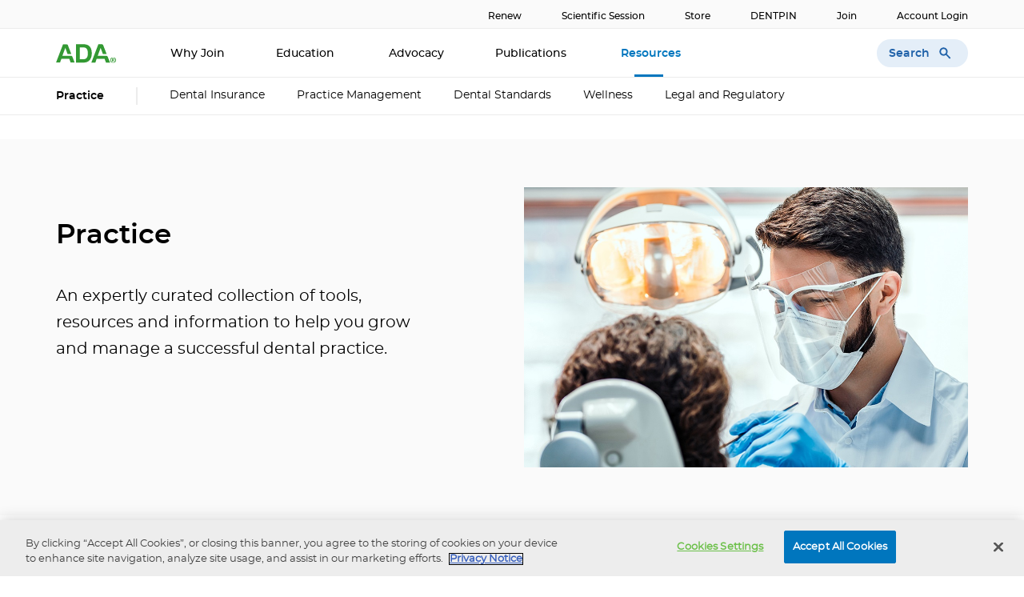

--- FILE ---
content_type: text/html; charset=utf-8
request_url: https://www.ada.org/resources/practice
body_size: 10324
content:



<!DOCTYPE html>
<!--[if lt IE 7]>      <html class="no-js lt-ie9 lt-ie8 lt-ie7"> <![endif]-->
<!--[if IE 7]>         <html class="no-js lt-ie9 lt-ie8"> <![endif]-->
<!--[if IE 8]>         <html class="no-js lt-ie9"> <![endif]-->
<!--[if gt IE 8]><!-->
<html class="no-js" lang="en">
<!--<![endif]-->
<head>
<link href="/-/media/feature/experience-accelerator/bootstrap-4/bootstrap-4/styles/optimized-min.css?rev=24b54735744d49c0b9d8079a9c001796&t=20200925T153432Z" rel="stylesheet" /><link href="/-/media/base-themes/core-libraries/styles/optimized-min.css?rev=23f6019614a74fd193a6ee6b78378b2e&t=20200925T153436Z" rel="stylesheet" /><link href="/-/media/base-themes/main-theme/styles/optimized-min.css?rev=ce5f350c1c6e45cfb1bbc16990ccf062&t=20200925T153438Z" rel="stylesheet" /><link href="/-/media/themes/ada-organization/ada-common/adabasetheme/styles/optimized-min.css?rev=0722ac71150345a2a4c3d9dc9a6b17a6&t=20251008T090225Z" rel="stylesheet" />    
    


    <title>Practice | American Dental Association</title>


<link rel="canonical" href="https://www.ada.org/resources/practice" />



    <link href="https://www.ada.org/-/media/project/ada-organization/ada/ada-org/system/ada-logo-ras.png?rev=277f4b8af7f74fd5b6275383450a0336" rel="shortcut icon" />



<meta  name="description" content="An expertly curated collection of tools, resources and information for dentists to help you grow and manage a successful dental practice." />

    <meta name="viewport" content="width=device-width, initial-scale=1"/>




        <!-- Google Tag Manager -->
        <script>
    (function (w, d, s, l, i) {
            w[l] = w[l] || []; w[l].push({
                'gtm.start':
                    new Date().getTime(), event: 'gtm.js'
            }); var f = d.getElementsByTagName(s)[0],
                j = d.createElement(s), dl = l != 'dataLayer' ? '&l=' + l : ''; j.async = true; j.src =
                    'https://www.googletagmanager.com/gtm.js?id=' + i + dl; f.parentNode.insertBefore(j, f);
        })(window, document, 'script', 'dataLayer', 'GTM-5FJBVHB');</script>
        <!-- End Google Tag Manager -->
        <script>
        window.dataLayer.push({
            "page": {"userName":"","environment":"production","type":"Practice","pageType":"Landing page","pageTags":"Practice Management;Regulatory;Wellness;Legal;Dental Insurance","destinationURL":"https://www.ada.org/resources/practice","elementURLhostname":"www.ada.org","referringURL":"https://www.ada.org/"}
        });
        </script>



<meta property="og:title"  content="Practice" /><meta property="og:url"  content="https://www.ada.org/resources/practice" /><meta property="og:description"  content="An expertly curated collection of tools, resources and information for dentists to help you grow and manage a successful dental practice." />
</head>
<body class="default-device bodyclass">
    
    
<!-- #wrapper -->
<div id="wrapper">
    <!-- #header -->
    <header>
        <div id="header" class="container">
            <div class="row">


 <!-- BEGIN NOINDEX -->


    <a  class="skip-link" href="#content">Skip to main content</a>
<div class="container-main ada-banner">
    <div class="main">
        <div class="col-lg-8 col-md-9 banner-AD-content">
                    <div id="top-nav-banner-ad"></div>
        </div>
    </div>
</div>


    <div class="container-main prenavwrapper">
        <div class="main">

            <div class="pre-nav-wrapper">
                <ul class="pre-nav-link-section meta-medium pre-nav-a">


                        <li><a class="pre-nav-link" href="/join-the-ada/renew-ada-membership" target="">Renew</a></li>
                        <li><a class="pre-nav-link" href="/education/scientific-session" target="">Scientific Session</a></li>
                        <li><a class="pre-nav-link" href="https://engage.ada.org/pages/storehome?utm_source=se_store_adaorg&amp;utm_medium=referral&amp;utm_campaign=prenavigation" target="_blank">Store</a></li>
                        <li><a class="pre-nav-link" href="https://www.ada.org/education/manage-your-dentpin" target="">DENTPIN</a></li>
                        <li><a class="pre-nav-link" href="https://www.ada.org/join-the-ada" target="">Join</a></li>
                        <li><a class="pre-nav-link" href="/login" target="">Account Login</a></li>
                    
                </ul>
            </div>

        </div>
    </div>




    <div class="ada-mainnav container-main">
        <nav class="main navbar navbar-expand-md navbar-light" aria-label="mainnavigation">
            <div class="navbar-collapse justify-content-between" id="nav">
                    <a class="navbar-brand " href="/"><img src="/-/media/project/ada-organization/ada/ada-org/system/ada-logo.svg?rev=7b67df7a6622408eafe435e1352c2abd" alt="American Dental Association Logo" /></a>

                <button type="button" class="navbar-toggler bg-light">
                    <div class="icon-div">
                        <span class="icons icons--menu"></span>
                    </div>
                </button>
                <div class="click-nav">
                    <ul class="navbar-nav">
                            <li class="nav-item " id="3057c529-db32-46ab-b8ae-818694ab726c">
                                <a class="nav-link copy-table-title" href="/join-the-ada"
                                   target="">
Why Join                                </a>

                            </li>
                            <li class="nav-item dropdown columntwo" id="13c0d3c3-1820-41fa-bf15-6bdf017d2a23">
                                <a class="nav-link copy-table-title" href="javascript:void(0)"
                                   target="">
Education                                        <span class="icon-div"><span class="icons icons--down-arrow" id="icons-13c0d3c3-1820-41fa-bf15-6bdf017d2a23"></span></span>
                                </a>

                                    <div class="dropdown-menu">
                                            <a class="dropdown-item" href="/education/coda-program-finder" target="">Find a Program</a>
                                            <a class="dropdown-item" href="/education/testing" target="">Testing</a>
                                            <a class="dropdown-item" href="/education/manage-your-dentpin" target="">DENTPIN</a>
                                            <a class="dropdown-item" href="/education/scientific-session" target="">Scientific Session</a>
                                            <a class="dropdown-item" href="/education/testing/volunteer-test-constructor" target="">Volunteer</a>
                                            <a class="dropdown-item" href="/education/continuing-education" target="">Continuing Education</a>
                                    </div>
                            </li>
                            <li class="nav-item " id="040a09e7-bcd6-4187-85bf-4bd876c7147b">
                                <a class="nav-link copy-table-title" href="/advocacy"
                                   target="">
Advocacy                                </a>

                            </li>
                            <li class="nav-item dropdown columntwo" id="4799d698-9dd3-44ba-9195-19d92be17974">
                                <a class="nav-link copy-table-title" href="javascript:void(0)"
                                   target="">
Publications                                        <span class="icon-div"><span class="icons icons--down-arrow" id="icons-4799d698-9dd3-44ba-9195-19d92be17974"></span></span>
                                </a>

                                    <div class="dropdown-menu">
                                            <a class="dropdown-item" href="/publications/ada-news" target="">ADA News</a>
                                            <a class="dropdown-item" href="/publications/cdt" target="">CDT Coding</a>
                                            <a class="dropdown-item" href="/publications/jada" target="">JADA</a>
                                            <a class="dropdown-item" href="/publications/jada-foundational-science" target="">JADA Foundational Science</a>
                                            <a class="dropdown-item" href="/publications/ada-store-products" target="">ADA Store Products</a>
                                            <a class="dropdown-item" href="/publications/new-dentist-news" target="">New Dentist News</a>
                                            <a class="dropdown-item" href="/publications/dental-sound-bites" target="">Dental Sound Bites</a>
                                            <a class="dropdown-item" href="https://newdentistblog.ada.org/" target="_blank">New Dentist Now</a>
                                    </div>
                            </li>
                            <li class="nav-item dropdown columntwo" id="931fde9e-7e90-4efb-ae51-820f5e6a5b2a">
                                <a class="nav-link copy-table-title" href="javascript:void(0)"
                                   target="">
Resources                                        <span class="icon-div"><span class="icons icons--down-arrow" id="icons-931fde9e-7e90-4efb-ae51-820f5e6a5b2a"></span></span>
                                </a>

                                    <div class="dropdown-menu">
                                            <a class="dropdown-item" href="/resources/careers/licensure" target="">Licensure</a>
                                            <a class="dropdown-item" href="/resources/practice" target="">Practice</a>
                                            <a class="dropdown-item" href="/resources/research" target="">Research</a>
                                            <a class="dropdown-item" href="/resources/students" target="">Students</a>
                                            <a class="dropdown-item" href="/resources/careers" target="">Careers</a>
                                            <a class="dropdown-item" href="/resources/ada-library" target="">ADA Library and Archives</a>
                                            <a class="dropdown-item" href="/resources/ada-library/oral-health-topics" target="">Oral Health Topics</a>
                                            <a class="dropdown-item" href="/resources/community-initiatives" target="">Community Initiatives</a>
                                            <a class="dropdown-item" href="/resources/commissions" target="">Commissions</a>
                                            <a class="dropdown-item" href="/resources/research/science/ada-seal-of-acceptance" target="">ADA Seal of Acceptance</a>
                                    </div>
                            </li>
                    </ul>

                    <div class="signup-btns">
                                <a class="ada-button-primary button-primary a-primary" href="/join-the-ada" target="">Join Now</a>
                                <a class="ada-button-primary button-primary a-primary" href="/login" target="">Login</a>
                    </div>

                </div>
            </div>


            <!-- Search implementation -->
            <button class="search">
                <span class="search-txt"> Search </span>
                <span class="icon icon-searchmobile"></span>
            </button>
            <div class="navsearch-overlay">
                <div class="search-box">
                    <div class="row">



<script>
    document.addEventListener("CoveoSearchEndpointInitialized", function() {
        var searchboxElement = document.getElementById("_185F67BF-1D73-4AEE-9564-FDE5B0EB24D9");
        searchboxElement.addEventListener("CoveoComponentInitialized", function() {
            CoveoForSitecore.initSearchboxIfStandalone(searchboxElement, "/search-results");
        });
    })
</script>    <div id="_185F67BF-1D73-4AEE-9564-FDE5B0EB24D9_container" class="coveo-for-sitecore-search-box-container"
                     data-prebind-maximum-age='currentMaximumAge'
             data-pipeline='default'
>
        <div id="_185F67BF-1D73-4AEE-9564-FDE5B0EB24D9"
             class="CoveoSearchbox"
                             data-enable-field-addon='false'
                 data-enable-lowercase-operators='true'
                 data-enable-omnibox='true'
                 data-enable-partial-match='true'
                 data-enable-query-extension-addon='true'
                 data-enable-query-suggest-addon='true'
                 data-enable-question-marks='true'
                 data-enable-simple-field-addon='false'
                 data-enable-wildcards='true'
                 data-partial-match-keywords='3'
                 data-partial-match-threshold='35%'
                 data-prebind-maximum-age='currentMaximumAge'
                 data-pipeline='default'
                 data-placeholder='Search the ADA'
                 data-query-suggest-character-threshold='1'
>
            
            
<script type="text/javascript">
    document.addEventListener("CoveoSearchEndpointInitialized", function() {
        var componentId = "_185F67BF-1D73-4AEE-9564-FDE5B0EB24D9";
        var componentElement = document.getElementById(componentId);

        function showError(error) {
                console.error(error);
        }

        function areCoveoResourcesIncluded() {
            return typeof (Coveo) !== "undefined";
        }

        if (areCoveoResourcesIncluded()) {
            var event = document.createEvent("CustomEvent");
            event.initEvent("CoveoComponentInitialized", false, true);
            
            setTimeout(function() {
                componentElement.dispatchEvent(event);
            }, 0);
        } else {
            componentElement.classList.add("invalid");
            showError("The Coveo Resources component must be included in this page.");
        }
    });
</script>
            <div class="CoveoForSitecoreBindWithUserContext"></div>
            <div class="CoveoForSitecoreExpressions"></div>
            <div class="CoveoForSitecoreConfigureSearchHub" data-sc-search-hub="websiteADA"></div>
        </div>
        <div class="row"><link rel="stylesheet" href="https://static.cloud.coveo.com/searchui/v2.10099/css/CoveoFullSearch.css" />
<link rel="stylesheet" href="https://static.cloud.coveo.com/coveoforsitecore/ui/v0.57.10/css/CoveoForSitecore.css" />
<script class="coveo-script" type="text/javascript" src='https://static.cloud.coveo.com/searchui/v2.10099/js/CoveoJsSearch.Lazy.min.js'></script>
<script class="coveo-for-sitecore-script" type="text/javascript" src='https://static.cloud.coveo.com/coveoforsitecore/ui/v0.57.10/js/CoveoForSitecore.Lazy.min.js'></script>
<script type="text/javascript" src="https://static.cloud.coveo.com/searchui/v2.10099/js/cultures/en.js"></script>

<div>


    
    
    <!-- Resources -->
    <div id="coveo3a949f41"
         class="CoveoForSitecoreContext"
                    data-sc-should-have-analytics-component='true'
            data-sc-analytics-enabled='true'
            data-sc-current-language='en'
            data-prebind-sc-language-field-name='fieldTranslator'
            data-sc-language-field-name='_language'
            data-sc-labels='{&quot;Ascending&quot; : &quot;Ascending&quot; , &quot;Descending&quot; : &quot;Descending&quot; , &quot;Created&quot; : &quot;Created&quot; , &quot;Created By&quot; : &quot;Created by&quot; , &quot;Creation Time&quot; : &quot;Creation time.&quot; , &quot;Language&quot; : &quot;Language&quot; , &quot;Last Time Modified&quot; : &quot;Last time modified.&quot; , &quot;Template&quot; : &quot;Template&quot; , &quot;Uniform resource identifier&quot; : &quot;URI&quot; , &quot;Updated By&quot; : &quot;Updated by&quot; , &quot;If the problem persists contact the administrator.&quot; : &quot;If the problem persists contact the administrator.&quot; , &quot;Search is currently unavailable&quot; : &quot;Oops! Something went wrong on the server.&quot;}'
            data-sc-maximum-age='900000'
            data-sc-page-name='a065e000007a36paas'
            data-sc-page-name-full-path='/sitecore/content/ADA Organization/ADA/ADA-org/home/resources/research/science/ada-seal-of-acceptance/product-search/2022/11/10/09/51/a065e000007a36paas'
            data-sc-index-source-name='Coveo_web_index - ADA_org'
            data-sc-is-in-experience-editor='false'
            data-sc-is-user-anonymous='true'
            data-sc-item-uri='sitecore://web/{8E5D807E-108E-40BB-A183-7AFDAB7BA8C4}?lang=en&amp;ver=1'
            data-sc-item-id='8e5d807e-108e-40bb-a183-7afdab7ba8c4'
            data-prebind-sc-latest-version-field-name='fieldTranslator'
            data-sc-latest-version-field-name='_latestversion'
            data-sc-rest-endpoint-uri='/coveo/rest'
            data-sc-analytics-endpoint-uri='/coveo/rest/ua'
            data-sc-site-name='ADA.org'
            data-sc-field-prefix='f'
            data-sc-field-suffix='65857'
            data-sc-prefer-source-specific-fields='false'
            data-sc-external-fields='[{&quot;fieldName&quot;:&quot;permanentid&quot;,&quot;shouldEscape&quot;:false},{&quot;fieldName&quot;:&quot;ada_authors&quot;,&quot;shouldEscape&quot;:false},{&quot;fieldName&quot;:&quot;ada_date&quot;,&quot;shouldEscape&quot;:false},{&quot;fieldName&quot;:&quot;ada_desc&quot;,&quot;shouldEscape&quot;:false},{&quot;fieldName&quot;:&quot;ada_rollup_tags&quot;,&quot;shouldEscape&quot;:false},{&quot;fieldName&quot;:&quot;ada_tags&quot;,&quot;shouldEscape&quot;:false},{&quot;fieldName&quot;:&quot;ada_title&quot;,&quot;shouldEscape&quot;:false}]'
            data-sc-source-specific-fields='[{&quot;fieldName&quot;:&quot;attachmentparentid&quot;},{&quot;fieldName&quot;:&quot;author&quot;},{&quot;fieldName&quot;:&quot;clickableuri&quot;},{&quot;fieldName&quot;:&quot;collection&quot;},{&quot;fieldName&quot;:&quot;concepts&quot;},{&quot;fieldName&quot;:&quot;date&quot;},{&quot;fieldName&quot;:&quot;filetype&quot;},{&quot;fieldName&quot;:&quot;indexeddate&quot;},{&quot;fieldName&quot;:&quot;isattachment&quot;},{&quot;fieldName&quot;:&quot;language&quot;},{&quot;fieldName&quot;:&quot;printableuri&quot;},{&quot;fieldName&quot;:&quot;rowid&quot;},{&quot;fieldName&quot;:&quot;size&quot;},{&quot;fieldName&quot;:&quot;source&quot;},{&quot;fieldName&quot;:&quot;title&quot;},{&quot;fieldName&quot;:&quot;topparent&quot;},{&quot;fieldName&quot;:&quot;topparentid&quot;},{&quot;fieldName&quot;:&quot;transactionid&quot;},{&quot;fieldName&quot;:&quot;uri&quot;},{&quot;fieldName&quot;:&quot;urihash&quot;}]'
>
    </div>
    <script type="text/javascript">
        var endpointConfiguration = {
            itemUri: "sitecore://web/{8E5D807E-108E-40BB-A183-7AFDAB7BA8C4}?lang=en&amp;ver=1",
            siteName: "ADA.org",
            restEndpointUri: "/coveo/rest"
        };
        if (typeof (CoveoForSitecore) !== "undefined") {
            CoveoForSitecore.SearchEndpoint.configureSitecoreEndpoint(endpointConfiguration);
            CoveoForSitecore.version = "5.0.1153.1";
            var context = document.getElementById("coveo3a949f41");
            if (!!context) {
                CoveoForSitecore.Context.configureContext(context);
            }
        }
    </script>
</div></div>
    </div>
</div>
                </div>
            </div>

        </nav>

    </div>
    <div class="line-style"></div>

    <div class="container-main">
        <div class="main">
            <div class="sub-navigation">
                <div class="subnavhor-scroll-wrap scrolled-right">
                    <div class="subnavhor-scroll">
                        <nav class="subnav" aria-label="subnavigation">
                            <ul class="submenu">
                            <li>
                                    <span class="subnavfont">Practice</span>
                            </li>
                                <li><div class="line-vertical"></div></li>


                                    <li class="subnav-item ">
                                        <a class="nav-link" href="/resources/practice/dental-insurance"
                                           target="">
Dental Insurance                                        </a>

                                    </li>
                                    <li class="subnav-item dropdown columntwo">
                                        <a class="nav-link" href="javascript:void(0)"
                                           target="">
Practice Management                                        </a>

                                            <div class="dropdown-menu">
                                                <div class="row">
                                                    <div class="subnav-group">
                                                        <div class="dropdown-links">
                                                                <a class="dropdown-item" href="/resources/practice/practice-management/managing-dental-teams" target="">Dental Staff</a>
                                                                <a class="dropdown-item" href="/resources/practice/practice-management/digital-dentistry-and-technology" target="">Digital dentistry</a>
                                                                <a class="dropdown-item" href="/resources/practice/practice-management/finances" target="">Finances</a>
                                                                <a class="dropdown-item" href="/resources/practice/practice-management/risk-management" target="">Risk management</a>
                                                                <a class="dropdown-item" href="/resources/practice/practice-management/patients" target="">Patients</a>
                                                                <a class="dropdown-item" href="/resources/practice/practice-management/office-design" target="">Office Design</a>
                                                        </div>
                                                    </div>
                                                </div>
                                            </div>
                                    </li>
                                    <li class="subnav-item ">
                                        <a class="nav-link" href="/resources/practice/dental-standards"
                                           target="">
Dental Standards                                        </a>

                                    </li>
                                    <li class="subnav-item ">
                                        <a class="nav-link" href="/resources/practice/wellness"
                                           target="">
Wellness                                        </a>

                                    </li>
                                    <li class="subnav-item dropdown">
                                        <a class="nav-link" href="javascript:void(0)"
                                           target="">
Legal and Regulatory                                        </a>

                                            <div class="dropdown-menu">
                                                <div class="row">
                                                    <div class="subnav-group">
                                                        <div class="dropdown-links">
                                                                <a class="dropdown-item" href="/resources/practice/legal-and-regulatory/dea-registration" target="">DEA Registration</a>
                                                                <a class="dropdown-item" href="/resources/practice/legal-and-regulatory/amalgam" target="">Amalgam</a>
                                                                <a class="dropdown-item" href="/resources/practice/legal-and-regulatory/hipaa" target="">HIPAA</a>
                                                                <a class="dropdown-item" href="/resources/practice/legal-and-regulatory/medicare" target="">Medicare</a>
                                                                <a class="dropdown-item" href="/resources/practice/legal-and-regulatory/1557" target="">1557</a>
                                                        </div>
                                                    </div>
                                                </div>
                                            </div>
                                    </li>
                                <li class="subnav-buttons">
                                </li>
                            </ul>
                        </nav>
                    </div>
                </div>
            </div>
        </div>
    </div>
    <div class="line-style"></div>



 <!-- END NOINDEX --></div>
        </div>
    </header>
    <!-- /#header -->
    <!-- #content -->
    <main>
        <div id="content" class="container">
            <div class="row">



<div class="component row-splitter">
        <div class=" sub-page-container container-fluid">
            <div >
                <div class="row">    <div class="component">
<div class="image-hero no-gutters"><div class="col-lg-5 col-md-12"><h1 class="header-h1 header-h2-mobile field-title">Practice</h1><p class="copy-body2-hero copy-body1-mobile field-text">An expertly curated collection of tools, resources and information to help you grow and manage a successful dental practice.</p><div class="anchor_link_primary field-button-target"></div></div><div class="col-lg-6 col-md-12 offset-lg-1 hero-banner"><img src="/-/media/project/ada-organization/ada/ada-org/images/multiuse/treatment/dentist_and_patient-1_1110x700.jpg?rev=f62d8845cf824c64a9682f4b589629a3&w=1100&hash=033E0C38145A6775D6611C6027AF493A" alt="A photograph of a dentist examining a patient." sizes="(max-width: 360px) 720px, (max-width: 414px) 720px, (min-width: 960px) 1100px" srcset="/-/media/project/ada-organization/ada/ada-org/images/multiuse/treatment/dentist_and_patient-1_1110x700.jpg?rev=f62d8845cf824c64a9682f4b589629a3&amp;w=720&amp;hash=4329FC6EBB6C209C4834B9131748261E 720w,/-/media/project/ada-organization/ada/ada-org/images/multiuse/treatment/dentist_and_patient-1_1110x700.jpg?rev=f62d8845cf824c64a9682f4b589629a3&amp;w=1100&amp;hash=033E0C38145A6775D6611C6027AF493A 1100w" /></div></div>    </div>
</div>
            </div>
        </div>
        <div class="container-fluid">
            <div >
                <div class="row">
<div class="component DescriptionCardsContainer">

<div class="col-12 cards-heading"></div><div class="container"><div class="row">
<div class="component DescriptionCards col-lg-4 col-md-12 description-component">

<div class="col-lg-4 col-md-12 description-component"></div><div class="description-cards copy-body1"><div class="description-cards--title"><div class="link-link1 field-title-link"><a href="/resources/practice/practice-management" data-variantitemid="{F9ABD98F-3EAA-4DA5-B1A7-96A992359131}" data-variantfieldname="Title Link">Practice management</a></div></div><div class="description-cards--description field-card-text">Helpful resources for managing your business.</div><div class="description-cards--icon-section icon-div meta-medium"><img src="url(/-/media/foundation/ada-common/icons/category/landing_page.svg?rev=e6a18092eb7a40f3890527ecc83d3c67)" alt="Landing page"></img><div class="field-category">Landing page</div></div></div>
</div>
   
<div class="component DescriptionCards col-lg-4 col-md-12 description-component">

<div class="col-lg-4 col-md-12 description-component"></div><div class="description-cards copy-body1"><div class="description-cards--title"><div class="link-link1 field-title-link"><a href="/resources/practice/legal-and-regulatory" data-variantitemid="{5ADEE1A4-E6B0-49B5-9A33-E6DA59DB8888}" data-variantfieldname="Title Link">Legal and regulatory</a></div></div><div class="description-cards--description field-card-text">Expert advice for navigating regulatory compliance.</div><div class="description-cards--icon-section icon-div meta-medium"><img src="url(/-/media/foundation/ada-common/icons/category/landing_page.svg?rev=e6a18092eb7a40f3890527ecc83d3c67)" alt="Landing page"></img><div class="field-category">Landing page</div></div></div>
</div>
   
<div class="component DescriptionCards col-lg-4 col-md-12 description-component">

<div class="col-lg-4 col-md-12 description-component"></div><div class="description-cards copy-body1"><div class="description-cards--title"><div class="link-link1 field-title-link"><a href="/resources/practice/wellness" data-variantitemid="{93154770-01F5-440E-A52E-466BBB2EFAAE}" data-variantfieldname="Title Link">Wellness</a></div></div><div class="description-cards--description field-card-text">Tips and tools for achieving mental and physical wellness.</div><div class="description-cards--icon-section icon-div meta-medium"><img src="url(/-/media/foundation/ada-common/icons/category/landing_page.svg?rev=e6a18092eb7a40f3890527ecc83d3c67)" alt="Landing page"></img><div class="field-category">Landing page</div></div></div>
</div>
   </div></div>
</div>


        <div id="fullwidth-banner-ad"></div>
    <div class="component image-component no-gutters">
<div class="col-lg-6 col-md-12 image-component--banner"><img src="/-/media/project/ada-organization/ada/ada-org/images/resources/practice/dental-insurance/tpp_confront_insurance_issues_1110x700.jpg?h=700&amp;iar=0&amp;w=1110&amp;rev=557bbee53fc94f55b1709fdea5a01a16&amp;hash=2D407BFC8F288918095D0A036A115BAD" alt="person sitting at a computer" width="1110" height="700" data-variantitemid="{0766BFDA-6CB0-43C3-B18A-EEF8F8B61410}" data-variantfieldname="Image" /></div><div class="col-lg-4 col-md-12 offset-lg-2"><div class="image-component--header">Dental insurance and benefits</div><p class="image-component--description field-text">Expert guidance and tools for navigating common dental insurance issues.</p><div class="CTA_buttons"><div class="anchor_link_primary"><a href="/resources/practice/dental-insurance" data-variantitemid="{0766BFDA-6CB0-43C3-B18A-EEF8F8B61410}" data-variantfieldname="Button Target">Explore resources </a></div><div class="anchor_link_secondary"></div></div></div>    </div>
    <div class="component image-component no-gutters">
<div class="col-lg-4 col-md-12"><div class="image-component--header">Dental standards</div><p class="image-component--description field-text">Clear industry standards to help ensure the highest level of patient safety and satisfaction throughout your practice.</p><div class="CTA_buttons"><div class="anchor_link_primary"><a href="/resources/practice/dental-standards" data-variantitemid="{5B1A5836-2FFD-49A5-9AB7-147C0E9A4400}" data-variantfieldname="Button Target">Explore standards</a></div><div class="anchor_link_secondary"></div></div></div><div class="col-lg-6 col-md-12 offset-lg-2 image-component--banner"><img src="/-/media/project/ada-organization/ada/ada-org/images/resources/practice/standards_fda_quote_1110x700.jpg?rev=afe19797088d42fda214f6eaee356c26&w=1100&hash=CF050C3424230AB58DABEAA10B8C897E" alt="FDA quote on Dental Standards" sizes="(max-width: 360px) 720px, (max-width: 414px) 720px, (min-width: 960px) 1100px" srcset="/-/media/project/ada-organization/ada/ada-org/images/resources/practice/standards_fda_quote_1110x700.jpg?rev=afe19797088d42fda214f6eaee356c26&amp;w=720&amp;hash=83328DDC2B7D22A0EE52A3D31BCCF314 720w,/-/media/project/ada-organization/ada/ada-org/images/resources/practice/standards_fda_quote_1110x700.jpg?rev=afe19797088d42fda214f6eaee356c26&amp;w=1100&amp;hash=CF050C3424230AB58DABEAA10B8C897E 1100w" /></div>    </div>
</div>
            </div>
        </div>
        <div class="container-fluid">
            <div >
                <div class="row"></div>
            </div>
        </div>
</div></div>
        </div>
    </main>
    <!-- /#content -->
    <!-- #footer -->
    <footer>
        <div id="footer" class="container">
            <div class="row">



<div class="component container col-12">
    <div class="component-content" >
<div class="row"></div>    </div>
</div>


 <!-- BEGIN NOINDEX --><div class="container-main ada-banner">
    <div class="main">
        <div class="col-lg-8 col-md-9 banner-AD-content">
                    <div id="footer-banner-ad"></div>
        </div>
    </div>
</div>
    <div class="container-main footer " id="footercontainer">
        <div class="footer-nav col-12 main">
            <div class="row no-gutters">
                    <div class="footer-nav--logo col-lg-3">
                        <a class="footer-nav--logo-img " href="/"><img src="/-/media/project/ada-organization/ada/ada-org/system/ada-logo.svg?rev=7b67df7a6622408eafe435e1352c2abd" alt="American Dental Association Logo" /></a>
                    </div>
                <div class="footer-nav--section-container col-lg-6">
                    <div class="row">
                        <ul class="ada-footer">
                                    <li class="col-lg-4 footer-nav--section dropdown">
                                        <div class="footer-nav--section-header nav-subnav-sectionname">ADA</div>
                                        <span class="icon-div"><span class="icons icons--down-arrow"></span></span>
                                        <div class="footer-nav--section-links">

                                                        <a href="/about" target="" class="copy-table-copy">About</a>
                                                        <a href="https://www.ada.org/ada-member-app" target="" class="copy-table-copy">ADA Member App</a>
                                                        <a href="https://www.ada.org/press-releases-search-results#sort=%40publicationz32xdate%20descending" target="" class="copy-table-copy">Press Releases</a>
                                                        <a href="https://www.ada.org/jobs-at-the-ada" target="" class="copy-table-copy">ADA Jobs</a>
                                                        <a href="https://www.adafoundation.org/" target="_blank" class="copy-table-copy">ADA Foundation</a>
                                        </div>
                                    </li>
                                    <li class="col-lg-4 footer-nav--section dropdown">
                                        <div class="footer-nav--section-header nav-subnav-sectionname">Advertise</div>
                                        <span class="icon-div"><span class="icons icons--down-arrow"></span></span>
                                        <div class="footer-nav--section-links">

                                                        <a href="https://pages.ada.org/media-kit" target="" class="copy-table-copy">Media Kit</a>
                                                        <a href="https://pages.ada.org/business-product-portfolio" target="_blank" class="copy-table-copy">Product Portfolio</a>
                                                        <a href="/publications/publication-rates" target="" class="copy-table-copy">Publication Rates</a>
                                                        <a href="/publications/advertising-standards" target="" class="copy-table-copy">Ad Standards</a>
                                                        <a href="https://pages.ada.org/media-kit" target="_blank" class="copy-table-copy">Digital Advertising</a>
                                        </div>
                                    </li>
                                    <li class="col-lg-4 footer-nav--section dropdown">
                                        <div class="footer-nav--section-header nav-subnav-sectionname">Contact</div>
                                        <span class="icon-div"><span class="icons icons--down-arrow"></span></span>
                                        <div class="footer-nav--section-links">

                                                        <a href="javascript:void(lhnJsSdk.openHOC())" target="" class="copy-table-copy icon-div"> <span class="icons icon--chat"></span><span>Chat Now</span></a>
                                                        <a href="/contact-us" target="" class="copy-table-copy icon-div"> <span class="icons icons--email"></span><span>Contact us</span></a>
                                                        <a href="tel:+13124402500" target="" class="copy-table-copy icon-div"> <span class="icons icons--call"></span><span>312.440.2500</span></a>
                                        </div>
                                    </li>
                        </ul>
                    </div>
                </div>
                <div class="footer-nav--social-container col-lg-3">
                                <a class="footer-nav-social-icon" href="https://www.facebook.com/AmericanDentalAssociation/?source=ADASocialBar" target="_blank" title="Facebook"><span class="icon icon-facebook"></span></a>
                                <a class="footer-nav-social-icon" href="https://www.linkedin.com/company/americandentalassociation?source=ADASocialBar" target="_blank" title="LinkedIn"><span class="icon icon-linkedin"></span></a>
                                <a class="footer-nav-social-icon" href="https://www.instagram.com/americandentalassociation?source=ADASocialBar" target="_blank" title="Instagram"><span class="icon icon-instagram"></span></a>
                                <a class="footer-nav-social-icon" href="https://www.tiktok.com/@americandentalassoc" target="_blank" title="TikTok"><span class="icon icon-tiktok"></span></a>
                                <a class="footer-nav-social-icon" href="https://twitter.com/AmerDentalAssn?source=ADASocialBar" target="_blank" title="X"><span class="icon icon-twitter"></span></a>
                                <a class="footer-nav-social-icon" href="https://www.youtube.com/c/AmericanDentalAssoc" target="_blank" title="YouTube"><span class="icon icon-youtube"></span></a>
                </div>
            </div>
            <div class="row no-gutters">
                <div class="col-lg-6 offset-lg-3 footer-nav--privacy-policy-section">
                                <a class="footer-nav--privacy-policy" href="/accessibility" target="">Accessibility</a>
                                <a class="footer-nav--privacy-policy" href="/privacy-notice" target="">Privacy Notice</a>
                                <a class="footer-nav--privacy-policy" href="/terms-of-use" target="">Terms of Use</a>
                </div>
                <div class="col-lg-3 footer-nav--copyright">
                            <div class="footer-nav--copyright-text">&copy; 2026 American Dental Association</div>

                </div>
            </div>
        </div>
     
    </div>



 <!-- END NOINDEX -->

    <div id="mobilesticky-banner-ad"></div>
</div>
        </div>
    </footer>
    <!-- /#footer -->
</div>
<!-- /#wrapper -->

    



<script src="/-/media/base-themes/core-libraries/scripts/optimized-min.js?rev=435309a91f9b4390a5dad6339ab31247&t=20200925T153434Z"></script><script src="/-/media/base-themes/xa-api/scripts/optimized-min.js?rev=89f0a22e70124750a4698539a1fb9d8f&t=20200925T153437Z"></script><script src="/-/media/base-themes/main-theme/scripts/optimized-min.js?rev=25c603e44db74f76befaa0ca9680a475&t=20200925T153437Z"></script><script src="/-/media/themes/ada-organization/ada-common/adabasetheme/scripts/optimized-min.js?rev=1870c750b90b43d9bba236b77e48f1a1&t=20251008T090224Z"></script>    <!-- /#wrapper -->
</body>
</html>

--- FILE ---
content_type: text/html; charset=utf-8
request_url: https://www.google.com/recaptcha/api2/aframe
body_size: 133
content:
<!DOCTYPE HTML><html><head><meta http-equiv="content-type" content="text/html; charset=UTF-8"></head><body><script nonce="qa90bmb3l67coJXgWYpU8g">/** Anti-fraud and anti-abuse applications only. See google.com/recaptcha */ try{var clients={'sodar':'https://pagead2.googlesyndication.com/pagead/sodar?'};window.addEventListener("message",function(a){try{if(a.source===window.parent){var b=JSON.parse(a.data);var c=clients[b['id']];if(c){var d=document.createElement('img');d.src=c+b['params']+'&rc='+(localStorage.getItem("rc::a")?sessionStorage.getItem("rc::b"):"");window.document.body.appendChild(d);sessionStorage.setItem("rc::e",parseInt(sessionStorage.getItem("rc::e")||0)+1);localStorage.setItem("rc::h",'1769105691528');}}}catch(b){}});window.parent.postMessage("_grecaptcha_ready", "*");}catch(b){}</script></body></html>

--- FILE ---
content_type: text/css
request_url: https://tags.srv.stackadapt.com/sa.css
body_size: -11
content:
:root {
    --sa-uid: '0-2fdc2179-7110-5250-5001-7b84552318ea';
}

--- FILE ---
content_type: image/svg+xml
request_url: https://www.ada.org/-/media/themes/ada-organization/ada-common/adabasetheme/images/icons/Social_Icons/social-instagram.svg
body_size: 2283
content:
<svg xmlns="http://www.w3.org/2000/svg" width="100%" height="100%" viewBox="0 0 30 30">
    <g fill="none" fill-rule="evenodd">
        <rect width="30" height="30" rx="15"/>
        <rect width="30" height="30" rx="15"/>
        <rect width="30" height="30" fill="#E4EEF8" rx="15"/>
        <g fill="#2062a9">
            <path d="M10.865 3.334c1.036.003 1.294.013 1.869.04.708.032 1.192.144 1.615.309.438.17.81.397 1.18.768.37.37.597.74.767 1.178.165.424.277.908.31 1.616.026.575.036.833.039 1.87v1.75c-.002.67-.007 1.015-.017 1.33l-.007.171-.015.368c-.033.708-.145 1.192-.31 1.616-.17.437-.398.808-.768 1.178-.37.37-.74.598-1.179.768-.423.165-.907.277-1.615.31-.575.026-.833.036-1.87.039h-1.75c-.67-.002-1.015-.007-1.33-.017l-.172-.006-.367-.016c-.708-.033-1.192-.145-1.616-.31-.437-.17-.808-.397-1.178-.768-.37-.37-.598-.74-.768-1.178-.165-.424-.277-.908-.31-1.616l-.016-.368-.006-.17c-.01-.316-.015-.66-.017-1.331v-1.75c.003-1.037.013-1.295.04-1.87.032-.708.144-1.192.309-1.616.17-.437.397-.808.768-1.178.37-.37.74-.598 1.178-.768.424-.165.908-.277 1.616-.31l.367-.016.171-.006c.316-.01.66-.015 1.331-.017zm-.204 1.2H9.318c-1.176.001-1.417.01-2.018.037-.65.03-1.002.138-1.236.23-.31.12-.533.265-.765.498-.233.232-.378.454-.498.765-.092.234-.2.587-.23 1.236-.027.601-.036.842-.038 2.018v1.343c.002 1.176.011 1.417.038 2.018.03.65.138 1.002.23 1.236.12.31.265.533.498.765.232.233.454.378.765.498.234.091.587.2 1.236.23.568.025.814.035 1.83.037h1.719c1.016-.002 1.262-.012 1.83-.037.65-.03 1.001-.139 1.236-.23.31-.12.532-.265.765-.498.233-.232.378-.454.498-.765.091-.234.2-.587.23-1.236.027-.601.036-.842.038-2.018V9.318c-.002-1.176-.011-1.417-.038-2.018-.03-.65-.139-1.002-.23-1.236-.12-.31-.265-.533-.498-.765-.233-.233-.454-.378-.765-.498-.235-.092-.587-.2-1.236-.23-.602-.027-.842-.036-2.018-.038zM10 6.666c1.84 0 3.333 1.492 3.333 3.333 0 1.841-1.492 3.333-3.333 3.333-1.84 0-3.333-1.492-3.333-3.333 0-1.84 1.492-3.333 3.333-3.333zm0 1.17c-1.195 0-2.164.968-2.164 2.163 0 1.195.969 2.164 2.164 2.164 1.195 0 2.164-.969 2.164-2.164 0-1.195-.969-2.164-2.164-2.164zM13.667 6c.552 0 1 .448 1 1s-.448 1-1 1c-.553 0-1-.448-1-1s.447-1 1-1z" transform="translate(5 5)"/>
        </g>
    </g>
</svg>


--- FILE ---
content_type: image/svg+xml
request_url: https://www.ada.org/-/media/themes/ada-organization/ada-common/adabasetheme/images/icons/Social_Icons/social-tiktok.svg
body_size: 1770
content:
<?xml version="1.0" encoding="utf-8"?>
<!-- Generator: Adobe Illustrator 25.0.0, SVG Export Plug-In . SVG Version: 6.00 Build 0)  -->
<svg version="1.1" id="Layer_1" xmlns="http://www.w3.org/2000/svg" xmlns:xlink="http://www.w3.org/1999/xlink" x="0px" y="0px"
	 viewBox="0 0 612 612" style="enable-background:new 0 0 612 612;" xml:space="preserve">
<style type="text/css">
	.st0{fill:none;}
	.st1{fill-rule:evenodd;clip-rule:evenodd;fill:#E4EEF8;}
	.st2{fill:#2062A9;}
</style>
<g>
	<path class="st0" d="M306,0L306,0c169,0,306,137,306,306l0,0c0,169-137,306-306,306l0,0C137,612,0,475,0,306l0,0C0,137,137,0,306,0
		z"/>
	<path class="st0" d="M306,0L306,0c169,0,306,137,306,306l0,0c0,169-137,306-306,306l0,0C137,612,0,475,0,306l0,0C0,137,137,0,306,0
		z"/>
	<path class="st1" d="M306,0L306,0c169,0,306,137,306,306l0,0c0,169-137,306-306,306l0,0C137,612,0,475,0,306l0,0C0,137,137,0,306,0
		z"/>
</g>
<path class="st2" d="M397,220.1c-1.9-1-3.7-2-5.5-3.2c-5.2-3.4-9.9-7.5-14.1-12c-10.5-12.1-14.5-24.3-15.9-32.9h0.1
	c-1.2-7.1-0.7-11.7-0.6-11.7h-48V346c0,2.5,0,5-0.1,7.4c0,0.3,0,0.6,0,0.9c0,0.1,0,0.3,0,0.4v0.1c-1,13.5-8.7,25.7-20.5,32.4
	c-6.1,3.4-12.9,5.3-19.9,5.2c-22.4,0-40.5-18.2-40.5-40.8c0-22.5,18.1-40.8,40.5-40.8c4.2,0,8.4,0.7,12.5,2l0.1-48.9
	c-24.7-3.2-49.7,4.1-68.8,20.1c-8.3,7.2-15.2,15.8-20.6,25.4c-2,3.5-9.7,17.5-10.6,40.3c-0.6,12.9,3.3,26.3,5.2,31.9v0.1
	c1.2,3.3,5.7,14.4,13,23.8c5.9,7.5,12.9,14.1,20.8,19.6V425l0.1,0.1c23.3,15.8,49,14.8,49,14.8c4.5-0.2,19.4,0,36.4-8
	c18.8-8.9,29.6-22.2,29.6-22.2c6.8-7.9,12.3-17,16.1-26.8c4.3-11.4,5.8-25.1,5.8-30.6v-98.5c0.6,0.3,8.3,5.5,8.3,5.5
	s11.2,7.2,28.6,11.8c12.5,3.3,29.4,4,29.4,4v-47.7C421.3,228.1,409.3,226.2,397,220.1z"/>
</svg>


--- FILE ---
content_type: image/svg+xml
request_url: https://www.ada.org/resources/url(/-/media/foundation/ada-common/icons/category/landing_page.svg?rev=e6a18092eb7a40f3890527ecc83d3c67)
body_size: 1721
content:
<?xml version="1.0" encoding="utf-8"?>
<!-- Generator: Adobe Illustrator 23.0.4, SVG Export Plug-In . SVG Version: 6.00 Build 0)  -->
<svg version="1.1" id="Layer_1" xmlns="http://www.w3.org/2000/svg" xmlns:xlink="http://www.w3.org/1999/xlink" x="0px" y="0px"
	 viewBox="0 0 612 612" style="enable-background:new 0 0 612 612;" xml:space="preserve">
<style type="text/css">
	.st0{fill:none;stroke:#000000;stroke-width:35;stroke-linecap:round;stroke-linejoin:round;}
	.st1{fill:none;stroke:#000000;stroke-width:30;stroke-linecap:round;stroke-linejoin:round;}
	.st2{fill:none;stroke:#000000;stroke-width:35;stroke-linejoin:round;}
</style>
<title>Icon/Category/Clock</title>
<g>
	<line class="st0" x1="27.8" y1="161.4" x2="526.5" y2="161.4"/>
	<line class="st1" x1="79.3" y1="117" x2="79.3" y2="117"/>
	<line class="st1" x1="123.7" y1="117" x2="123.7" y2="117"/>
	<line class="st1" x1="168.2" y1="117" x2="168.2" y2="117"/>
	<path class="st2" d="M539.3,72.5c24.6,0,44.5,19.9,44.5,44.5v378c0,24.6-19.9,44.5-44.5,44.5h-467c-24.6,0-44.5-19.9-44.5-44.5V117
		c0-24.6,19.9-44.5,44.5-44.5H539.3z"/>
</g>
<g id="NewGroupe25">
	<g id="NewGroup0-24">
		<g>
			<path d="M506.1,422.5c0,9.9-8,18-18,18h-35.9c-9.9,0-18-8-18-18c0-9.9,8-18,18-18h35.9C498,404.6,506.1,412.6,506.1,422.5
				L506.1,422.5z M398.2,422.5c0,9.9-8,18-18,18H123.6c-9.9,0-18-8-18-18c0-9.9,8-18,18-18h256.7
				C390.2,404.6,398.2,412.6,398.2,422.5L398.2,422.5z M470.1,332.7H141.6v-35.9h328.5V332.7L470.1,332.7z M488.1,260.8H123.6
				c-9.9,0-18,8-18,18v71.9c0,9.9,8,18,18,18h364.5c9.9,0,18-8,18-18v-71.9C506.1,268.8,498,260.8,488.1,260.8L488.1,260.8z"/>
		</g>
	</g>
</g>
</svg>


--- FILE ---
content_type: image/svg+xml
request_url: https://www.ada.org/-/media/themes/ada-organization/ada-common/adabasetheme/images/icons/Actions/Chat.svg
body_size: 1742
content:
<?xml version="1.0" encoding="UTF-8"?>
<svg width="100%" height="100%" viewBox="0 0 21 18" version="1.1" xmlns="http://www.w3.org/2000/svg" xmlns:xlink="http://www.w3.org/1999/xlink">
    <title>Icon/Action/Chat</title>
    <g id="Component-library" stroke="none" stroke-width="1" fill="none" fill-rule="evenodd">
        <g id="Icons" transform="translate(-1683.000000, -652.000000)" fill="#000000">
            <g id="Fill-1" transform="translate(1678.000000, 646.000000)">
                <path d="M12.2830769,7.38461538 C9.01538462,7.38461538 6.35692308,10.0430769 6.35692308,13.3107692 C6.35692308,15.8670462 7.98329231,18.1206462 10.4036,18.9184615 C10.6791385,19.0104 10.8707692,19.2779077 10.8707692,19.5692308 L10.8707692,21.8638154 L13.2780615,19.4565231 C13.4032308,19.3310769 13.5763077,19.2646154 13.7784615,19.2646154 L18.0153846,19.2646154 L18.0153846,19.2369231 L18.2923077,19.2369231 C21.56,19.2369231 24.2187385,16.5784615 24.2187385,13.3107692 C24.2187385,10.0430769 21.56,7.38461538 18.2923077,7.38461538 L12.2830769,7.38461538 Z M10.5384615,23.7510462 C9.97353846,23.7510462 9.51384615,23.2910769 9.51384615,22.7261538 L9.51384615,20.0610462 C6.76510769,18.9154154 5,16.2865846 5,13.3107692 C5,9.2796 8.2796,6 12.3107692,6 L18.32,6 C22.3511692,6 25.6307692,9.2796 25.6307692,13.3107692 C25.6307692,17.3422154 22.3389846,20.6215385 18.2923077,20.6215385 L14.0869538,20.6215385 L11.2604,23.4480923 C11.0679385,23.6405538 10.8048615,23.7510462 10.5384615,23.7510462 L10.5384615,23.7510462 Z" transform="translate(15.315385, 14.875523) scale(-1, 1) translate(-15.315385, -14.875523) "></path>
            </g>
        </g>
    </g>
</svg>